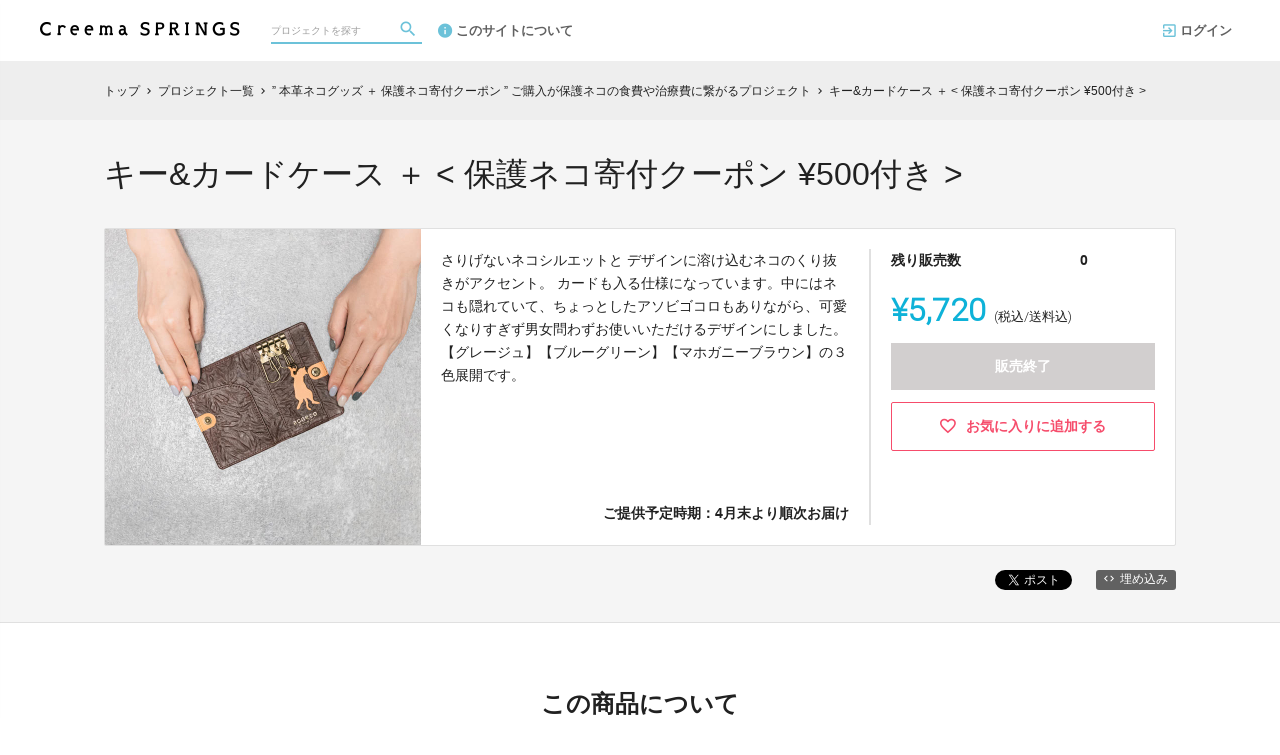

--- FILE ---
content_type: text/html; charset=utf-8
request_url: https://archive.creema-springs.jp/projects/waji-labo/rewards/13181
body_size: 14318
content:
<!DOCTYPE html>
<html lang="ja">
<head prefix="og:http://ogp.me/ns# fb:http://ogp.me/ns/fb# website:http://ogp.me/ns/website#">

  <meta http-equiv="X-UA-Compatible" content="IE=edge,chrome=1">
  <meta name="viewport" content="width=device-width,initial-scale=1">

  <script>
  window.dataLayer = window.dataLayer || [];
  dataLayer.push({
    'user_type' : '非会員'
  });
</script>
<!-- Google Tag Manager -->
<script>(function(w,d,s,l,i){w[l]=w[l]||[];w[l].push({'gtm.start':
new Date().getTime(),event:'gtm.js'});var f=d.getElementsByTagName(s)[0],
j=d.createElement(s),dl=l!='dataLayer'?'&l='+l:'';j.async=true;j.src=
'https://www.googletagmanager.com/gtm.js?id='+i+dl;f.parentNode.insertBefore(j,f);
})(window,document,'script','dataLayer','GTM-KHZZBWR');</script>

<!-- End Google Tag Manager -->

  <!-- Global site tag (gtag.js) - Google Analytics -->
<script async src="https://www.googletagmanager.com/gtag/js?id=UA-71298494-3"></script>
<script>
  window.dataLayer = window.dataLayer || [];
  function gtag(){dataLayer.push(arguments);}
  gtag('js', new Date());

  gtag('config', 'UA-71298494-3',
    {
      'custom_map': {'dimension1': 'member_type'},
      'member_type': '非会員'
    }
  );

</script>
<!-- End Global site tag (gtag.js) - Google Analytics -->

  

  <title>キー&amp;カードケース  ＋ &lt; 保護ネコ寄付クーポン ¥500付き &gt; - (” 本革ネコグッズ ＋ 保護ネコ寄付クーポン ” ご購入が保護ネコの食費や治療費に繋がるプロジェクト) | クラウドファンディング - Creema SPRINGS</title>
<meta charset="utf-8">
<meta name="keywords" content="クラウドファンディング,キー&amp;amp;カードケース  ＋ &amp;lt; 保護ネコ寄付クーポン ¥500付き &amp;gt;,” 本革ネコグッズ ＋ 保護ネコ寄付クーポン ” ご購入が保護ネコの食費や治療費に繋がるプロジェクト,Creema SPRINGS,資金調達,クラウドファウンディング,クラウドファインディング">
<meta name="description" content="クラウドファンディング商品：キー&amp;カードケース  ＋ &lt; 保護ネコ寄付クーポン ¥500付き &gt; - ” 本革ネコグッズ ＋ 保護ネコ寄付クーポン ” ご購入が保護ネコの食費や治療費に繋がるプロジェクト。- ものづくりで保護ネコ支援 -
「価格は控えめ、寄付は大きく」ネコを愛してやまない職人＆デザイナーがものづくりを通じて全力でネコを救います。">
<link rel="shortcut icon" href="https://subcdn.en-jine.com/site_images/images/000/000/159/f48442620cefa1167ebfc7fb0e746902e439d450.png?o" >
<meta name="apple-mobile-web-app-title" content="Creema SPRINGS" />
  <link rel="canonical" href="//archive.creema-springs.jp/projects/waji-labo/rewards/13181">
<meta name="robots" content="index,follow">
<meta property="og:title" content="キー&amp;カードケース  ＋ &lt; 保護ネコ寄付クーポン ¥500付き &gt; | クラウドファンディング- Creema SPRINGS" />
<meta property="og:description" content="- ものづくりで保護ネコ支援 -
「価格は控えめ、寄付は大きく」ネコを愛してやまない職人＆デザイナーがものづくりを通じて全力でネコを救います。" />
<meta property="og:type" content="website" />
<meta property="og:url" content="https://archive.creema-springs.jp/projects/waji-labo/rewards/13181"/>
<meta property="og:image" content="https://subcdn.en-jine.com/rewards/images/13181/22d4d901ef8214db9dd029c31ea6d956.jpg?r=640x640&amp;c=640x358" />
<meta property="og:site_name" content="Creema SPRINGS" />
<meta property="og:locale" content="ja_JP" />
<meta property="fb:admins" content="">
<meta property="fb:app_id" content="1573653512920537">
<meta name="twitter:card" content="summary_large_image">
<meta name="twitter:site" content="@ENjiNE_Official">
<meta name="twitter:title" content="キー&amp;カードケース  ＋ &lt; 保護ネコ寄付クーポン ¥500付き &gt; | クラウドファンディング- Creema SPRINGS">
<meta name="twitter:description" content="- ものづくりで保護ネコ支援 -
「価格は控えめ、寄付は大きく」ネコを愛してやまない職人＆デザイナーがものづくりを通じて全力でネコを救います。">
<meta name="twitter:image:src" content="https://subcdn.en-jine.com/rewards/images/13181/22d4d901ef8214db9dd029c31ea6d956.jpg?r=640x640&amp;c=640x358">

<meta property="note:type" content="crowdfunding">
<meta property="note:title" content="キー&amp;カードケース  ＋ &lt; 保護ネコ寄付クーポン ¥500付き &gt; | クラウドファンディング- Creema SPRINGS">
<meta property="note:image" content="https://subcdn.en-jine.com/rewards/images/13181/22d4d901ef8214db9dd029c31ea6d956.jpg?r=640x640&amp;c=640x358">
<meta property="note:owner" content="">
<meta property="note:target_amount" content="">
<meta property="note:current_amount" content="">
<meta property="note:supporters" content="">
<meta property="note:start_at" content="">
<meta property="note:end_at" content="">
<meta property="note:button_label" content="支援する">


  <link rel="stylesheet" href="https://cdnjs.cloudflare.com/ajax/libs/material-design-iconic-font/2.2.0/css/material-design-iconic-font.min.css">
  <link href="https://fonts.googleapis.com/icon?family=Material+Icons" rel="stylesheet">

  <style>

  :root {
    --service-color: #0eb2d8;
    --service-color-dark-30: #053c48;
    --service-color-dark-20: #086378;
    --service-color-dark-10: #0b8ba8;
    --service-sub-color: #6cc2d9;
    --service-sub-color-dark-30: #237389;
    --service-sub-color-dark-20: #2e95b1;
    --service-sub-color-dark-10: #43b1cf;
    --service-text-color: #ffffff;
    --service-sub-text-color: #ffffff;
  }
</style>

  <link rel="stylesheet" href="/assets/customer_pc-65a1e5b00ca976edb7c1661a6e90e30765fc38c9b1fb0003229e28c330f25fdb.css" media="all" />


  <script src="/assets/customer-55cd9954a3e045651b63409dad633ec487c14d9061279eb7b543cc9079198d17.js" defer="defer"></script>
  <script src="/assets/javascripts/vendor-36d3195d9390fb43f305.bundle.js" defer="defer"></script>
  <script src="/assets/javascripts/customer-36d3195d9390fb43f305.js" defer="defer"></script>
  <meta name="csrf-param" content="authenticity_token" />
<meta name="csrf-token" content="q9_FayCx6rzXCUr-54PK1nW0xhIo24cw1Y6SzoO56OrHNAQRCe0E2Ed0SOAaN4qJFrmgHIShdmsy1P688RKGKg" />

  <style>.async-hide { opacity: 0 !important} </style><!-- google optimize用 -->

  <script type="text/javascript">
  window.twttr = (function(d, s, id) {
    var js, fjs = d.getElementsByTagName(s)[0],
      t = window.twttr || {};
    if (d.getElementById(id)) return t;
    js = d.createElement(s);
    js.id = id;
    js.src = "https://platform.twitter.com/widgets.js";
    fjs.parentNode.insertBefore(js, fjs);

    t._e = [];
    t.ready = function(f) {
      t._e.push(f);
    };

    return t;
  }(document, "script", "twitter-wjs"));
</script>

  <script type="text/javascript">
  (function(d, s, id) {
    var js, fjs = d.getElementsByTagName(s)[0];
    if (d.getElementById(id)) return;
    js = d.createElement(s); js.id = id;
    js.src = "//connect.facebook.net/ja_JP/sdk.js#xfbml=1&version=v17.0&appId=1573653512920537";
    fjs.parentNode.insertBefore(js, fjs);
  }(document, 'script', 'facebook-jssdk'));
  window.fbAsyncInit = function() {
    FB.init({
      appId      : '1573653512920537',
      xfbml      : true,
      version    : 'v17.0'
    });
  };
</script>



</head>
<body itemschope="itemscope" itemtype="http://schema.org/WebPage">
<!-- Google Tag Manager (noscript) -->
<noscript><iframe src="https://www.googletagmanager.com/ns.html?id=GTM-KHZZBWR"
height="0" width="0" style="display:none;visibility:hidden"></iframe></noscript>


<div id="fb-root"></div>

  <header class="navigation" role="banner" data-target="jsTargetHeader">
<div class="nav-wrapper">

    <div class="navigation-side-menu">
      <a href="javascript:void(0)" class="nav-menu js-menu-trigger sliding-panel-button">
        <span class="sliding-panel-button__icon">
          <i class="zmdi zmdi-menu zmdi-hc-lg"></i>
        </span>
        <span class="sliding-panel-button__label">
          メニュー
        </span>
      </a>
    </div>

    <h1 class="nav-site-logo">
      <a href="/" title="Creema SPRINGS" class="nav-site-logo__link">
        <img alt="Creema SPRINGS" class="hide-small-screen" src="https://subcdn.en-jine.com/site_images/images/000/000/156/b4a32c48f4a0fe1dab4295401ef296f48a09a111.png?o" />
        <img alt="Creema SPRINGS" class="show-small-screen" src="https://subcdn.en-jine.com/site_images/images/000/000/155/75537fbd026ac02f575a18d8e3a94b30913553a4.png?o" />
        <span class="hide">Creema SPRINGS</span>
      </a>
    </h1>

    <div class="nav-bar" role="navigation" data-test="search">
      <ul class="navigation-menu">
        <li class="nav-link hide-small-screen">
          <div class="nav-link__search" data-target="jsDrawer" data-target-to="jsDrawerSearch">
            <form class="search-form" autocomplete="off" action="/projects" accept-charset="UTF-8" method="get">
              <input type="text" name="word" id="word_head" class="search-form__text" placeholder="プロジェクトを探す" maxlength="50" />
              <button type="submit" class="search-form__btn" aria-label="検索">
                <span class="material-icons"></span>
</button></form>          </div>
        </li>
          <li class="nav-link hide-small-screen">
            <a href="/pages/about" title="このサイトについて">
              <i class="zmdi zmdi-info zmdi-hc-lg mdc-text-amber"></i>このサイトについて
            </a>
          </li>
      </ul>
    </div>

    <div class="navigation-tools">
      <ul class="navigation-menu">
          <li class="nav-link hide-small-screen">
            <a href="/login" onclick="gtag('event', '会員登録', {'event_category': '共通 - ヘッダー', 'event_label': 'ログイン'});">
              <i class="zmdi zmdi-sign-in zmdi-hc-lg"></i>ログイン
            </a>
          </li>
          <li class="nav-link show-small-screen">
            <div data-target="jsDrawer" data-target-to="jsDrawerSearch" class="nav-link__icon-text">
              <span class="material-icons search"></span>
              <span class="text">さがす</span>
            </div>
          </li>
      </ul>

    </div>
</div>

<div class="js-menu sliding-panel-content">
  <ul>
      <li>
        <a href="/login" onclick="gtag('event', '会員登録', {'event_category': '共通 - ヘッダー', 'event_label': 'ログイン'});">
          <div class="c-grid">
            <div class="l10">
              <i class="zmdi zmdi-sign-in zmdi-hc-lg"></i>ログイン
            </div>
          </div>
        </a>
      </li>
    <li>
  <a href="/projects">
    <i class="zmdi zmdi-search zmdi-hc-lg mdc-text-amber"></i>プロジェクトを探す
  </a>
  <div class="sliding-panel__search-area">
    <form class="search-form" action="/projects" accept-charset="UTF-8" method="get">
      <input type="text" name="word" id="word_slide" class="search-form__text" placeholder="キーワードで探す" maxlength="50" data-target="jsSearchForm" />
      <button type="submit" class="search-form__btn" aria-label="検索">
        <span class="material-icons"></span>
</button></form>  </div>
</li>

      <li>
        <a href="/pages/about">
          <i class="zmdi zmdi-info-outline zmdi-hc-lg mdc-text-amber"></i>Creema SPRINGSとは
        </a>
      </li>
    <li>
      <a href="/pages/help">
        <i class="zmdi zmdi-help-outline zmdi-hc-lg mdc-text-amber"></i>ヘルプセンター
      </a>
    </li>
  </ul>
</div>
<div class="js-menu-screen sliding-panel-fade-screen">
  <i class="zmdi zmdi-close zmdi-hc-2x"></i>
</div>

</header>

<div class="drawer" data-target="jsDrawerSearch">

  <div class="drawer__screen" data-target="jsDrawerScreen"></div>

  <div class="drawer__inner" data-target="jsDrawerInner">
    <div class="drawer-search" data-test="search">
      <div class="drawer-search__inner">
        <div class="drawer-search__form show-small-screen">
          <form class="search-form" action="/projects" accept-charset="UTF-8" method="get">
            <input type="text" name="word" id="word_drawer" class="search-form__text" autocomplete="off" placeholder="プロジェクトを探す" maxlength="50" data-target="jsSearchForm" />
            <button type="submit" class="search-form__btn" aria-label="検索">
              <span class="material-icons"></span>
</button></form>          <p class="drawer-search__close" data-target="jsDrawerClose" tabindex="0">キャンセル</p>
        </div>

          <div class="drawer-search__project-all">
            <a href="/projects">すべてのプロジェクトを見る</a>
          </div>
      </div>
    </div>
  </div>

</div>





<div class="c-breadcrumb">
    <ul class="c-breadcrumb__list" itemscope itemtype="https://schema.org/BreadcrumbList">
      <li class="c-breadcrumb__item" itemprop="itemListElement" itemscope itemtype="https://schema.org/ListItem">
        <a href="https://archive.creema-springs.jp" itemprop="item">
          <span itemprop="name">トップ</span>
        </a>
        <i class="material-icons">chevron_right</i>
        <meta itemprop="position" content="1" />
      </li>
      <li class="c-breadcrumb__item" itemprop="itemListElement" itemscope itemtype="https://schema.org/ListItem">
        <a href="https://archive.creema-springs.jp/projects" itemprop="item">
          <span itemprop="name">プロジェクト一覧</span>
        </a>
        <i class="material-icons">chevron_right</i>
        <meta itemprop="position" content="2" />
      </li>
      <li class="c-breadcrumb__item" itemprop="itemListElement" itemscope itemtype="https://schema.org/ListItem">
        <a itemprop="item" href="/projects/waji-labo">
          <span itemprop="name">” 本革ネコグッズ ＋ 保護ネコ寄付クーポン ” ご購入が保護ネコの食費や治療費に繋がるプロジェクト</span>
</a>        <i class="material-icons">chevron_right</i>
        <meta itemprop="position" content="3" />
      </li>
      <li class="c-breadcrumb__item" itemprop="itemListElement" itemscope itemtype="https://schema.org/ListItem">
        <span itemprop="name">キー&amp;カードケース  ＋ &lt; 保護ネコ寄付クーポン ¥500付き &gt;</span>
        <meta itemprop="position" content="4" />
      </li>
    </ul>
</div>

<div class="ly-container c-bg-gray pb80">
  <div itemscope itemtype="http://schema.org/Product" class="ly-contents">
    <div class="ly-contents-body reward-body">
      <div class="reward-body__inner">


        <h1 itemprop="name" class="reward-title">キー&amp;カードケース  ＋ &lt; 保護ネコ寄付クーポン ¥500付き &gt;</h1>
        <section class="reward-lead mb16">
          <div class="reward-lead__img">
            <img alt="キー&amp;カードケース  ＋ &lt; 保護ネコ寄付クーポン ¥500付き &gt;" src="https://subcdn.en-jine.com/rewards/images/13181/22d4d901ef8214db9dd029c31ea6d956.jpg?r=632x632" />
          </div>

            <div class="reward-lead__discription">
              さりげないネコシルエットと
デザインに溶け込むネコのくり抜きがアクセント。
カードも入る仕様になっています。中にはネコも隠れていて、ちょっとしたアソビゴコロもありながら、可愛くなりすぎず男女問わずお使いいただけるデザインにしました。
【グレージュ】【ブルーグリーン】【マホガニーブラウン】の３色展開です。
                <div class="reward-lead__delivary">
                  ご提供予定時期：4月末より順次お届け
                </div>
            </div>

            <div class="reward-lead__priceinfo">
              <form class="new_customer_cart_form" id="new_customer_cart_form" action="/cart" accept-charset="UTF-8" method="post"><input type="hidden" name="authenticity_token" value="69SLdsr36R5Lm1C3egIcsou56pOeSKVBT2241jzDMP8oMAOCoAPpISQhiMBlQgA7EDioc4SEpnhRfj3_UnKhjw" autocomplete="off" />
              <input autocomplete="off" type="hidden" value="13181" name="customer_cart_form[reward_id]" id="customer_cart_form_reward_id" />
                <section>
                    <div class="ly-block-2 mb16">
                      <div class="cart-summary__label ly-block-main reward-lead__label">
                        残り販売数
                      </div>
                      <div class="cart-summary__status ly-block-side reward-lead__status">
                        0
                      </div>
                    </div>

                  <div class="reward-lead__purchaseinfo">
                    <div class="cart-summary reward-lead__price">
                      <div itemprop="offers" itemscope itemtype="http://schema.org/Offer" class="cart-summary__price font-number">
                        <span class="reward-lead__number">
                          ¥5,720
                        </span>
                        <span class="hide" itemprop="price">5720</span>
                        <span class="hide" itemprop="priceCurrency">JPY</span>
                        <span class="cart-summary__label reward-lead__tax">(税込/送料込)</span>
                      </div>
                        <div class="button-raised cart is_disabled mb12">
                          販売終了
                        </div>
                    </div>
                  </div>
                </section>
</form>
                <div class="">
                    <a class="favorite-button" href="/login?return_to_url=%2Fprojects%2Fwaji-labo%2Frewards%2F13181">
                      <i class="zmdi zmdi-hc-lg zmdi-favorite-outline"></i>
                      <span>お気に入りに追加する</span>
</a>                </div>
            </div>
        </section>

        <div class="share-plugin mb24">
          <ul class="share-plugin__list text-right">
            <li>
              <a class="twitter-share-button" href="https://twitter.com/intent/tweet?text=%E3%82%AD%E3%83%BC%26%E3%82%AB%E3%83%BC%E3%83%89%E3%82%B1%E3%83%BC%E3%82%B9%20%20%EF%BC%8B%20%3C%20%E4%BF%9D%E8%AD%B7%E3%83%8D%E3%82%B3%E5%AF%84%E4%BB%98%E3%82%AF%E3%83%BC%E3%83%9D%E3%83%B3%20%C2%A5500%E4%BB%98%E3%81%8D%20%3E%20%7C%20%E3%82%AF%E3%83%A9%E3%82%A6%E3%83%89%E3%83%95%E3%82%A1%E3%83%B3%E3%83%87%E3%82%A3%E3%83%B3%E3%82%B0-Creema%20SPRINGS&url=https://archive.creema-springs.jp/projects/waji-labo/rewards/13181&hashtags=クラウドファンディング" >Tweet</a>
            </li>
            <li>
              <div class="fb-share-button" data-href="https://archive.creema-springs.jp/projects/waji-labo/rewards/13181" data-layout="button"></div>
            </li>
            <li>
              <a href="javascript:void(0)" class="modalBtn blog-parts-link" data-target="modalBlogParts" onclick="gtag('event', 'モーダルを開く', {'event_category': 'ブログ埋め込み', 'event_label': 'キー&amp;カードケース  ＋ &lt; 保護ネコ寄付クーポン ¥500付き &gt;'});">
                <i class="zmdi zmdi-code"></i>埋め込み
              </a>
            </li>
          </ul>
        </div>
      </div>

        <section class="article-detail reward-content">
          <div class="table-main-contents reward-content__inner">
              <h2 class="title-contents is_bold reward-title">この商品について</h2>
            <ul>
              <li class="ui-state-default ui-sortable-handle" data-target="jsElementTitle" style="opacity: 1;"> <h2 class="article-detail__title">キー&amp;カードケース ＋ &lt; 保護ネコ寄付クーポン ¥500付き &gt;</h2> </li><li class="ui-state-default" data-target="jsElementImage" style="opacity: 1; position: relative; left: 0px; top: 0px;"> <ul data-target="jsImageListElement" class="image-grid-1"> <li><img data-src="https://subcdn.en-jine.com/images/images/103483/389567b780a24cc5cf430d2135a25ed0.jpg?r=700x700" class=" lazyloaded" src="https://subcdn.en-jine.com/images/images/103483/389567b780a24cc5cf430d2135a25ed0.jpg?r=700x700"></li></ul> </li><li class="ui-state-default ui-sortable-handle" data-target="jsElementTitle" style="opacity: 1;"> <h2 class="article-detail__title-sub">アソビゴコロ満載のキー&amp;カードケース</h2> </li><li class="ui-state-default ui-sortable-handle" data-target="jsElementText" style="opacity: 1;"> <div class="article-detail__text" data-target="jsTextDescription">やわらかく手になじむ革を使用し、１つ１つ職人が丁寧に仕立てています。<br>ポケットのカタチでさりげなくネコ要素をプラス。<br>可愛くなりすぎない大人なネコアイテムです。<br><br>通常価格　　　¥7,150<br>↓<br>特別限定価格　¥5,720<br><br>シンプルなようで細部までこだわった、牛革のキー＆カードケースです。<br><br>鍵は４箇所つけることができます。<br>ホックがついているので、鞄の中でも広がりません。<br><br>外側と内側にポケットが１つずつ<br>交通系のカードを入れたりとキーケース＋αの使い勝手の良い仕様になっています。<br><br>１つ１つ職人が心を込めてお作りする日本製のキーケースです。<br><br></div> </li>
          <li class="ui-state-default ui-sortable-handle" data-target="jsElementImage" style="opacity: 1; position: relative; left: 0px; top: 0px;"> <ul data-target="jsImageListElement" class="image-grid-2"> <li><img data-src="https://subcdn.en-jine.com/images/images/94399/dfcae721a31d43feaf21159ff3b623e0.jpg?r=700x700" class=" lazyloaded" src="https://subcdn.en-jine.com/images/images/94399/dfcae721a31d43feaf21159ff3b623e0.jpg?r=700x700"></li><li><img data-src="https://subcdn.en-jine.com/images/images/94398/553d6252dee926d8da5721e405b8bc66.jpg?r=700x700" class=" ls-is-cached lazyloaded" src="https://subcdn.en-jine.com/images/images/94398/553d6252dee926d8da5721e405b8bc66.jpg?r=700x700"></li></ul> </li><li class="ui-state-default ui-sortable-handle" data-target="jsElementTitle" style="opacity: 1;"> <h2 class="article-detail__title-sub">アンティークな雰囲気の３色展開</h2> </li><li class="ui-state-default" data-target="jsElementImage" style="opacity: 1; position: relative; left: 0px; top: 0px;"> <ul data-target="jsImageListElement" class="image-grid-3"> <li><img data-src="https://subcdn.en-jine.com/images/images/103484/b7cfa3eccf76f7cfc2ffc90b51291f23.jpg?r=700x700" class=" lazyloaded" src="https://subcdn.en-jine.com/images/images/103484/b7cfa3eccf76f7cfc2ffc90b51291f23.jpg?r=700x700"></li><li><img data-src="https://subcdn.en-jine.com/images/images/103485/2dfa90e5522f614c4ee071346ec1c80d.jpg?r=700x700" class=" ls-is-cached lazyloaded" src="https://subcdn.en-jine.com/images/images/103485/2dfa90e5522f614c4ee071346ec1c80d.jpg?r=700x700"></li><li><img data-src="https://subcdn.en-jine.com/images/images/103483/389567b780a24cc5cf430d2135a25ed0.jpg?r=700x700" class=" ls-is-cached lazyloaded" src="https://subcdn.en-jine.com/images/images/103483/389567b780a24cc5cf430d2135a25ed0.jpg?r=700x700"></li></ul> </li><li class="ui-state-default ui-sortable-handle" data-target="jsElementText" style="opacity: 1;"> <div class="article-detail__text" data-target="jsTextDescription"> ◻︎グレージュ<br> ◻︎ブルーグリーン<br> ◻︎マホガニーブラウン<br><br>かわいくなりすぎない、あくまでも" 厳かにネコ "をイメージした<br>オリジナルの３色の展開です。</div> </li>
          <li class="ui-state-default ui-sortable-handle" data-target="jsElementTitle" style="opacity: 1;"> <h2 class="article-detail__title">" 厳かに ネコ "なデザイン</h2> </li><li class="ui-state-default" data-target="jsElementImage" style="opacity: 1; position: relative; left: 0px; top: 0px;"> <ul data-target="jsImageListElement" class="image-grid-3"> <li><img data-src="https://subcdn.en-jine.com/images/images/103492/a8b7eac7a44f61ef6ce90f924b13aeb0.jpg?r=700x700" class=" ls-is-cached lazyloaded" src="https://subcdn.en-jine.com/images/images/103492/a8b7eac7a44f61ef6ce90f924b13aeb0.jpg?r=700x700"></li><li><img data-src="https://subcdn.en-jine.com/images/images/103496/e220c7b550f0141a5adda998f1ad6f2a.jpg?r=700x700" class=" ls-is-cached lazyloaded" src="https://subcdn.en-jine.com/images/images/103496/e220c7b550f0141a5adda998f1ad6f2a.jpg?r=700x700"></li><li><img data-src="https://subcdn.en-jine.com/images/images/103495/c42b3c1b5626c4d99487ee997288af0a.jpg?r=700x700" class=" ls-is-cached lazyloaded" src="https://subcdn.en-jine.com/images/images/103495/c42b3c1b5626c4d99487ee997288af0a.jpg?r=700x700"></li></ul> </li><li class="ui-state-default ui-sortable-handle" data-target="jsElementText" style="opacity: 1;"> <div class="article-detail__text" data-target="jsTextDescription">テーマは " 厳かにネコ "<br><br>熟練の職人とデザイナーが最高の素材で用いて、<br>試作を繰り返し仕立て上げたａｏｎｅｃｏシリーズ<br><br>可愛くなりすぎず、大人が持ってもしっくりくるよう<br>色、デザイン、パターン、金具など全てにおいてこだわりました。<br><br>前ポケットはネコ型にくりぬき、中にはヌメ革を使用したネコのキーホルダー付き。<br>アソビゴコロをいれながらも、細部まで厳選した素材を使い、シックで大人なデザインに仕立てあげました。<br><br>お誕生日、母の日、父の日などのプレゼントにもおすすめです。<br><br>保護ネコを支援するチャリティーのプロジェクト ですが、ここでしか手に入らない上質なものを提供したいという思いから、各メーカーのご協力の元お求め安い価格での販売が実現しました。<br></div> </li>
          <li class="ui-state-default ui-sortable-handle" data-target="jsElementImage" style="opacity: 1; position: relative; left: 0px; top: 0px;"> <ul data-target="jsImageListElement" class="image-grid-2"> <li><img data-src="https://subcdn.en-jine.com/images/images/94374/bc117c54d9515bb4d63ad27eecb9f9a4.jpg" class=" lazyloaded" src="https://subcdn.en-jine.com/images/images/94374/bc117c54d9515bb4d63ad27eecb9f9a4.jpg"></li><li><img data-src="https://subcdn.en-jine.com/images/images/94373/a0c69fa271637ae248157143f554fdad.jpg" class=" lazyloaded" src="https://subcdn.en-jine.com/images/images/94373/a0c69fa271637ae248157143f554fdad.jpg"></li></ul> </li><li class="ui-state-default ui-sortable-handle" data-target="jsElementTitle" style="opacity: 1;"> <h2 class="article-detail__title">素材へのこだわり</h2> </li><li class="ui-state-default ui-sortable-handle" data-target="jsElementTitle" style="opacity: 1;"> <h2 class="article-detail__title-sub">牛革について</h2> </li><li class="ui-state-default ui-sortable-handle" data-target="jsElementImage" style="opacity: 1; position: relative; left: 0px; top: 0px;"> <ul data-target="jsImageListElement" class="image-grid-1"> <li><img data-src="https://subcdn.en-jine.com/images/images/94288/5991885ac0112146eca7a3455cde7492.jpg?r=700x311" class=" lazyloaded" src="https://subcdn.en-jine.com/images/images/94288/5991885ac0112146eca7a3455cde7492.jpg?r=700x311"></li></ul> </li><li class="ui-state-default ui-sortable-handle" data-target="jsElementText" style="opacity: 1;"> <div class="article-detail__text" data-target="jsTextDescription">牛革（日本製　姫路）<br>クロムなめし<br>染色仕上げ<br>しぼり型押し加工<br><br>革のベースとなる原皮は100%食肉の副産物のみ使用<br>環境に配慮したレザーとなります。<br><br>ｗａｊｉとハイブランドご用達の革メーカーが<br>共同開発に生み出したａｏｎｅｃｏ 専用のオリジナルレザー<br><br>カラーの選定、厚み調整、触感を引き立たせる加工など、<br><br>お互いの知識と経験値、そしてネコ愛を全力に注ぎ、<br>何度も試作を繰り返すことにより完成しました。<br></div> </li>
          <li class="ui-state-default ui-sortable-handle" data-target="jsElementTitle" style="opacity: 1;"> <h2 class="article-detail__title-sub">染色と加工について</h2> </li><li class="ui-state-default ui-sortable-handle" data-target="jsElementText" style="opacity: 1;"> <div class="article-detail__text" data-target="jsTextDescription">◼︎染色<br><br>深みのある色になるよう、顔料ではなく染料をメインに色付け<br>ムラのある風格ある表情に仕立てました。<br><br>◼︎型押し<br><br>数百種類あるパターンから選びぬいた、ネコの毛並みを意識した型押しを使用<br>同じデザインが２つとない歪に施されたラインが<br>特別でスタイリッシュな雰囲気を醸し出します。<br></div> </li>
          <li class="ui-state-default ui-sortable-handle" data-target="jsElementTitle" style="opacity: 1;"> <h2 class="article-detail__title">詳細について</h2> </li><li class="ui-state-default ui-sortable-handle" data-target="jsElementText" style="opacity: 1;"> <div class="article-detail__text" data-target="jsTextDescription">◼︎サイズ<br>縦11×横7×厚み2 cm<br><br>◼︎素材<br>本体：牛革<br>内装：綿麻混紡生地<br><br>◼︎機能<br>内装：ポケット×1<br>外装：ポケット×1</div> </li>
            <li class="ui-state-default" data-target="jsElementImage" style="opacity: 1; position: relative; left: 0px; top: 0px;"> <ul data-target="jsImageListElement" class="image-grid-3"> <li><img data-src="https://subcdn.en-jine.com/images/images/103489/9280a91b65e7d90d053b2a9d82043cb9.jpg?r=700x700" class=" ls-is-cached lazyloaded" src="https://subcdn.en-jine.com/images/images/103489/9280a91b65e7d90d053b2a9d82043cb9.jpg?r=700x700"></li><li><img data-src="https://subcdn.en-jine.com/images/images/103491/60a67cb1974087072238415d75a0fc7b.jpg?r=700x700" class=" ls-is-cached lazyloaded" src="https://subcdn.en-jine.com/images/images/103491/60a67cb1974087072238415d75a0fc7b.jpg?r=700x700"></li><li><img data-src="https://subcdn.en-jine.com/images/images/103490/7da6fcaf8ad2ef8560b86f2f7c0ada3b.jpg?r=700x700" class=" ls-is-cached lazyloaded" src="https://subcdn.en-jine.com/images/images/103490/7da6fcaf8ad2ef8560b86f2f7c0ada3b.jpg?r=700x700"></li></ul> </li>      <li class="ui-state-default ui-sortable-handle" data-target="jsElementText" style="opacity: 1;"> <div class="article-detail__text" data-target="jsTextDescription">※サンプルのためデザインが多少変更になる場合がございます。</div> </li>
            </ul>
          </div>
        </section>

      <div class="reward-body__inner">
          <h2 class="title-contents is_bold">このプロジェクトの他の商品</h2>
          <section class="reward-short mb16">
            <ul class="reward-short__list">
                <li>
  <div class="reward-short__item is_hover-tile">
    <div class="reward-short__image">
      <img width="100%" alt="がま口　ロングウォレット【マホガニーブラウン】　＋　〈保護ネコ寄付クーポン　¥1,200付き〉	" src="https://subcdn.en-jine.com/rewards/images/14632/f672a01081b60de82bfc4753bac87d3d.jpg?r=244x244" />
    </div>
    <div class="reward-short__content">
      <div class="reward-short__title">
        がま口　ロングウォレット【マホガニーブラウン】　＋　〈保護ネコ寄付クーポン　¥1,200付き〉	
      </div>

      <div class="reward-short__price font-number">
        ¥12,320
      </div>
      <div class="c-font__size-s c-font__color-alpha-x c-text-right">
        (税込/送料込)
      </div>
    </div>
  </div>

  <div class="reward-short__item is_hover-tile is_hidden">
    <a class="reward-short__more" href="/projects/waji-labo/rewards/14632">
      <h2 class="reward-short__title mb8">
        がま口　ロングウォレット【マホガニーブラウン】　＋　〈保護ネコ寄付クーポン　¥1,200付き〉	
      </h2>
      <h3 class="reward-short__title-sub mb16">
        w a j i 
      </h3>
      <p class="reward-short__description">
        【 ご好評につき再々追加いたしました 】 さりげないネコシルエットと デザインに溶け込むネコのくり抜きがアクセント。 使い勝手のいいサイズ感、かさばらないようスリムなデザインに。小銭入れ...
      </p>
      <div class="reward-short__botton">
        商品の詳細を見る >
      </div>
</a>  </div>
</li>

                <li>
  <div class="reward-short__item is_hover-tile">
    <div class="reward-short__image">
      <img width="100%" alt="がま口　ロングウォレット 【ブルーグリーン】　＋　〈保護ネコ寄付クーポン　¥1,200付き〉" src="https://subcdn.en-jine.com/rewards/images/14488/b14000f79fd786a01f38ea93463d6bea.jpg?r=244x244" />
    </div>
    <div class="reward-short__content">
      <div class="reward-short__title">
        がま口　ロングウォレット 【ブルーグリーン】　＋　〈保護ネコ寄付クーポン　¥1,200付き〉
      </div>

      <div class="reward-short__price font-number">
        ¥12,320
      </div>
      <div class="c-font__size-s c-font__color-alpha-x c-text-right">
        (税込/送料込)
      </div>
    </div>
  </div>

  <div class="reward-short__item is_hover-tile is_hidden">
    <a class="reward-short__more" href="/projects/waji-labo/rewards/14488">
      <h2 class="reward-short__title mb8">
        がま口　ロングウォレット 【ブルーグリーン】　＋　〈保護ネコ寄付クーポン　¥1,200付き〉
      </h2>
      <h3 class="reward-short__title-sub mb16">
        w a j i 
      </h3>
      <p class="reward-short__description">
        【 ご好評につき再々追加いたしました 】 さりげないネコシルエットと デザインに溶け込むネコのくり抜きがアクセント。 使い勝手のいいサイズ感、かさばらないようスリムなデザインに。小銭入れ...
      </p>
      <div class="reward-short__botton">
        商品の詳細を見る >
      </div>
</a>  </div>
</li>

                <li>
  <div class="reward-short__item is_hover-tile">
    <div class="reward-short__image">
      <img width="100%" alt="スマホポシェット 【マホガニーブラウン】 ＋ &lt; 保護ネコ寄付クーポン ¥1,200付き &gt;" src="https://subcdn.en-jine.com/rewards/images/14981/3faa778dc88f1eaa114e46f571ca818c.jpg?r=244x244" />
    </div>
    <div class="reward-short__content">
      <div class="reward-short__title">
        スマホポシェット 【マホガニーブラウン】 ＋ &lt; 保護ネコ寄付クーポン ¥1,200付き &gt;
      </div>

      <div class="reward-short__price font-number">
        ¥13,640
      </div>
      <div class="c-font__size-s c-font__color-alpha-x c-text-right">
        (税込/送料込)
      </div>
    </div>
  </div>

  <div class="reward-short__item is_hover-tile is_hidden">
    <a class="reward-short__more" href="/projects/waji-labo/rewards/14981">
      <h2 class="reward-short__title mb8">
        スマホポシェット 【マホガニーブラウン】 ＋ &lt; 保護ネコ寄付クーポン ¥1,200付き &gt;
      </h2>
      <h3 class="reward-short__title-sub mb16">
        w a j i 
      </h3>
      <p class="reward-short__description">
        【ご好評につき追加しました】 さりげないネコシルエットと デザインに溶け込むネコのくり抜きがアクセント。 スマホやミニウォレット、小物など、 ちょっとしたお出かけにぴったりのサイズです。...
      </p>
      <div class="reward-short__botton">
        商品の詳細を見る >
      </div>
</a>  </div>
</li>

                <li>
  <div class="reward-short__item is_hover-tile">
    <div class="reward-short__image">
      <img width="100%" alt="スマホポシェット 【ブルーグレー】 ＋ &lt; 保護ネコ寄付クーポン ¥1,200付き &gt;" src="https://subcdn.en-jine.com/rewards/images/14979/367d1c510e999d80381fcc949800b93d.jpg?r=244x244" />
    </div>
    <div class="reward-short__content">
      <div class="reward-short__title">
        スマホポシェット 【ブルーグレー】 ＋ &lt; 保護ネコ寄付クーポン ¥1,200付き &gt;
      </div>

      <div class="reward-short__price font-number">
        ¥13,640
      </div>
      <div class="c-font__size-s c-font__color-alpha-x c-text-right">
        (税込/送料込)
      </div>
    </div>
  </div>

  <div class="reward-short__item is_hover-tile is_hidden">
    <a class="reward-short__more" href="/projects/waji-labo/rewards/14979">
      <h2 class="reward-short__title mb8">
        スマホポシェット 【ブルーグレー】 ＋ &lt; 保護ネコ寄付クーポン ¥1,200付き &gt;
      </h2>
      <h3 class="reward-short__title-sub mb16">
        w a j i 
      </h3>
      <p class="reward-short__description">
        【ご好評につき追加しました】 さりげないネコシルエットと デザインに溶け込むネコのくり抜きがアクセント。 スマホやミニウォレット、小物など、 ちょっとしたお出かけにぴったりのサイズです。...
      </p>
      <div class="reward-short__botton">
        商品の詳細を見る >
      </div>
</a>  </div>
</li>

                <li>
  <div class="reward-short__item is_hover-tile">
    <div class="reward-short__image">
      <img width="100%" alt="スマホポシェット 【グレージュ】 ＋ &lt; 保護ネコ寄付クーポン ¥1,200付き &gt;" src="https://subcdn.en-jine.com/rewards/images/14978/58164a26b716b9f4a6a3d3e419f80cd5.jpg?r=244x244" />
    </div>
    <div class="reward-short__content">
      <div class="reward-short__title">
        スマホポシェット 【グレージュ】 ＋ &lt; 保護ネコ寄付クーポン ¥1,200付き &gt;
      </div>

      <div class="reward-short__price font-number">
        ¥13,640
      </div>
      <div class="c-font__size-s c-font__color-alpha-x c-text-right">
        (税込/送料込)
      </div>
    </div>
  </div>

  <div class="reward-short__item is_hover-tile is_hidden">
    <a class="reward-short__more" href="/projects/waji-labo/rewards/14978">
      <h2 class="reward-short__title mb8">
        スマホポシェット 【グレージュ】 ＋ &lt; 保護ネコ寄付クーポン ¥1,200付き &gt;
      </h2>
      <h3 class="reward-short__title-sub mb16">
        w a j i 
      </h3>
      <p class="reward-short__description">
        【ご好評につき追加しました】 さりげないネコシルエットと デザインに溶け込むネコのくり抜きがアクセント。 スマホやミニウォレット、小物など、 ちょっとしたお出かけにぴったりのサイズです。...
      </p>
      <div class="reward-short__botton">
        商品の詳細を見る >
      </div>
</a>  </div>
</li>

                <li>
  <div class="reward-short__item is_hover-tile">
    <div class="reward-short__image">
      <img width="100%" alt="がま口 ミニウォレット【マホガニーブラウン】 ＋ &lt; 保護ネコ寄付クーポン ¥700付き &gt;" src="https://subcdn.en-jine.com/rewards/images/14654/f887a603df0c9adc7765142d50bb74f5.jpg?r=244x244" />
    </div>
    <div class="reward-short__content">
      <div class="reward-short__title">
        がま口 ミニウォレット【マホガニーブラウン】 ＋ &lt; 保護ネコ寄付クーポン ¥700付き &gt;
      </div>

      <div class="reward-short__price font-number">
        ¥7,480
      </div>
      <div class="c-font__size-s c-font__color-alpha-x c-text-right">
        (税込/送料込)
      </div>
    </div>
  </div>

  <div class="reward-short__item is_hover-tile is_hidden">
    <a class="reward-short__more" href="/projects/waji-labo/rewards/14654">
      <h2 class="reward-short__title mb8">
        がま口 ミニウォレット【マホガニーブラウン】 ＋ &lt; 保護ネコ寄付クーポン ¥700付き &gt;
      </h2>
      <h3 class="reward-short__title-sub mb16">
        w a j i 
      </h3>
      <p class="reward-short__description">
        【マホガニーブラウン専用ページ】おかげさまで完売したため、追加生産することになりました！ さりげないネコシルエットと デザインに溶け込むネコのくり抜きがアクセント。 小銭入れ、小物入れな...
      </p>
      <div class="reward-short__botton">
        商品の詳細を見る >
      </div>
</a>  </div>
</li>

                <li>
  <div class="reward-short__item is_hover-tile">
    <div class="reward-short__image">
      <img width="100%" alt=" リール 付きパスケース【グレージュ】 ＋ &lt; 保護ネコ寄付クーポン ¥400付き &gt;" src="https://subcdn.en-jine.com/rewards/images/14944/4d3b81c3660c4d48dea486612ac17459.jpg?r=244x326&amp;c=244x244" />
    </div>
    <div class="reward-short__content">
      <div class="reward-short__title">
         リール 付きパスケース【グレージュ】 ＋ &lt; 保護ネコ寄付クーポン ¥400付き &gt;
      </div>

      <div class="reward-short__price font-number">
        ¥4,950
      </div>
      <div class="c-font__size-s c-font__color-alpha-x c-text-right">
        (税込/送料込)
      </div>
    </div>
  </div>

  <div class="reward-short__item is_hover-tile is_hidden">
    <a class="reward-short__more" href="/projects/waji-labo/rewards/14944">
      <h2 class="reward-short__title mb8">
         リール 付きパスケース【グレージュ】 ＋ &lt; 保護ネコ寄付クーポン ¥400付き &gt;
      </h2>
      <h3 class="reward-short__title-sub mb16">
        w a j i 
      </h3>
      <p class="reward-short__description">
        カードが表裏に入る仕様になっています。リール付きで便利なパスケース。 本革を用いた、ちょっとしたアソビゴコロもありながら、可愛くなりすぎず男女問わずお使いいただけるデザインにしました。 ...
      </p>
      <div class="reward-short__botton">
        商品の詳細を見る >
      </div>
</a>  </div>
</li>

                <li>
  <div class="reward-short__item is_hover-tile">
    <div class="reward-short__image">
      <img width="100%" alt="リール 付きパスケース【ブルーグリーン】 ＋ &lt; 保護ネコ寄付クーポン ¥400付き &gt;" src="https://subcdn.en-jine.com/rewards/images/14951/7968d890acab611ab298d4c595d9c0bc.jpg?r=244x326&amp;c=244x244" />
    </div>
    <div class="reward-short__content">
      <div class="reward-short__title">
        リール 付きパスケース【ブルーグリーン】 ＋ &lt; 保護ネコ寄付クーポン ¥400付き &gt;
      </div>

      <div class="reward-short__price font-number">
        ¥4,950
      </div>
      <div class="c-font__size-s c-font__color-alpha-x c-text-right">
        (税込/送料込)
      </div>
    </div>
  </div>

  <div class="reward-short__item is_hover-tile is_hidden">
    <a class="reward-short__more" href="/projects/waji-labo/rewards/14951">
      <h2 class="reward-short__title mb8">
        リール 付きパスケース【ブルーグリーン】 ＋ &lt; 保護ネコ寄付クーポン ¥400付き &gt;
      </h2>
      <h3 class="reward-short__title-sub mb16">
        w a j i 
      </h3>
      <p class="reward-short__description">
        カードが表裏に入る仕様になっています。リール付きで便利なパスケース。 本革を用いた、ちょっとしたアソビゴコロもありながら、可愛くなりすぎず男女問わずお使いいただけるデザインにしました。 ...
      </p>
      <div class="reward-short__botton">
        商品の詳細を見る >
      </div>
</a>  </div>
</li>

                <li>
  <div class="reward-short__item is_hover-tile">
    <div class="reward-short__image">
      <img width="100%" alt="リール 付きパスケース【マホガニーブラウン】 ＋ &lt; 保護ネコ寄付クーポン ¥400付き &gt;" src="https://subcdn.en-jine.com/rewards/images/14952/852386d450ab0d2ddb111595a7214d6e.jpg?r=244x326&amp;c=244x244" />
    </div>
    <div class="reward-short__content">
      <div class="reward-short__title">
        リール 付きパスケース【マホガニーブラウン】 ＋ &lt; 保護ネコ寄付クーポン ¥400付き &gt;
      </div>

      <div class="reward-short__price font-number">
        ¥4,950
      </div>
      <div class="c-font__size-s c-font__color-alpha-x c-text-right">
        (税込/送料込)
      </div>
    </div>
  </div>

  <div class="reward-short__item is_hover-tile is_hidden">
    <a class="reward-short__more" href="/projects/waji-labo/rewards/14952">
      <h2 class="reward-short__title mb8">
        リール 付きパスケース【マホガニーブラウン】 ＋ &lt; 保護ネコ寄付クーポン ¥400付き &gt;
      </h2>
      <h3 class="reward-short__title-sub mb16">
        w a j i 
      </h3>
      <p class="reward-short__description">
        カードが表裏に入る仕様になっています。リール付きで便利なパスケース。 本革を用いた、ちょっとしたアソビゴコロもありながら、可愛くなりすぎず男女問わずお使いいただけるデザインにしました。 ...
      </p>
      <div class="reward-short__botton">
        商品の詳細を見る >
      </div>
</a>  </div>
</li>

                <li>
  <div class="reward-short__item is_hover-tile">
    <div class="reward-short__image">
      <img width="100%" alt="【ラッピング】" src="https://subcdn.en-jine.com/rewards/images/13257/31e60ab77f854bf99d514bc419caf9e1.jpg?r=244x244" />
    </div>
    <div class="reward-short__content">
      <div class="reward-short__title">
        【ラッピング】
      </div>

      <div class="reward-short__price font-number">
        ¥300
      </div>
      <div class="c-font__size-s c-font__color-alpha-x c-text-right">
        (税込/送料込)
      </div>
    </div>
  </div>

  <div class="reward-short__item is_hover-tile is_hidden">
    <a class="reward-short__more" href="/projects/waji-labo/rewards/13257">
      <h2 class="reward-short__title mb8">
        【ラッピング】
      </h2>
      <h3 class="reward-short__title-sub mb16">
        w a j i 
      </h3>
      <p class="reward-short__description">
        プレゼントラッピングをご希望の方はこちらもお選びください。【special thanks】【conglatulations】【happy birthday】をご用意しています。
※ラッ...
      </p>
      <div class="reward-short__botton">
        商品の詳細を見る >
      </div>
</a>  </div>
</li>

                <li>
  <div class="reward-short__item is_hover-tile">
    <div class="reward-short__image">
      <img width="100%" alt="スマホポシェット ＋ &lt; 保護ネコ寄付クーポン ¥1,200付き &gt;" src="https://subcdn.en-jine.com/rewards/images/13652/39817349c3cb6d325dd9376b5990181c.jpg?r=244x244" />
    </div>
    <div class="reward-short__content">
      <div class="reward-short__title">
        スマホポシェット ＋ &lt; 保護ネコ寄付クーポン ¥1,200付き &gt;
      </div>

      <div class="reward-short__price font-number">
        ¥13,640
      </div>
      <div class="c-font__size-s c-font__color-alpha-x c-text-right">
        (税込/送料込)
      </div>
    </div>
  </div>

  <div class="reward-short__item is_hover-tile is_hidden">
    <a class="reward-short__more" href="/projects/waji-labo/rewards/13652">
      <h2 class="reward-short__title mb8">
        スマホポシェット ＋ &lt; 保護ネコ寄付クーポン ¥1,200付き &gt;
      </h2>
      <h3 class="reward-short__title-sub mb16">
        w a j i 
      </h3>
      <p class="reward-short__description">
        【ご好評につき追加しました】
さりげないネコシルエットと
デザインに溶け込むネコのくり抜きがアクセント。

スマホやミニウォレット、小物など、
ちょっとしたお出かけにぴったりの...
      </p>
      <div class="reward-short__botton">
        商品の詳細を見る >
      </div>
</a>  </div>
</li>

                <li>
  <div class="reward-short__item is_hover-tile">
    <div class="reward-short__image">
      <img width="100%" alt="がま口　ロングウォレット　＋　〈保護ネコ寄付クーポン　¥1,200付き〉" src="https://subcdn.en-jine.com/rewards/images/13581/0a075121be6bdf33b6549ba670e8dc0d.jpg?r=244x244" />
    </div>
    <div class="reward-short__content">
      <div class="reward-short__title">
        がま口　ロングウォレット　＋　〈保護ネコ寄付クーポン　¥1,200付き〉
      </div>

      <div class="reward-short__price font-number">
        ¥12,320
      </div>
      <div class="c-font__size-s c-font__color-alpha-x c-text-right">
        (税込/送料込)
      </div>
    </div>
  </div>

  <div class="reward-short__item is_hover-tile is_hidden">
    <a class="reward-short__more" href="/projects/waji-labo/rewards/13581">
      <h2 class="reward-short__title mb8">
        がま口　ロングウォレット　＋　〈保護ネコ寄付クーポン　¥1,200付き〉
      </h2>
      <h3 class="reward-short__title-sub mb16">
        w a j i 
      </h3>
      <p class="reward-short__description">
        【  ご好評につき追加いたしました  】
さりげないネコシルエットと デザインに溶け込むネコのくり抜きがアクセント。 使い勝手のいいサイズ感、かさばらないようスリムなデザインに。小銭入...
      </p>
      <div class="reward-short__botton">
        商品の詳細を見る >
      </div>
</a>  </div>
</li>

                <li>
  <div class="reward-short__item is_hover-tile">
    <div class="reward-short__image">
      <img width="100%" alt="スマホポシェット ＋ &lt; 保護ネコ寄付クーポン ¥1,200付き &gt;" src="https://subcdn.en-jine.com/rewards/images/12712/b11b2adf656c0fe0425cbb6fc1b099b3.jpg?r=244x244" />
    </div>
    <div class="reward-short__content">
      <div class="reward-short__title">
        スマホポシェット ＋ &lt; 保護ネコ寄付クーポン ¥1,200付き &gt;
      </div>

      <div class="reward-short__price font-number">
        ¥13,640
      </div>
      <div class="c-font__size-s c-font__color-alpha-x c-text-right">
        (税込/送料込)
      </div>
    </div>
  </div>

  <div class="reward-short__item is_hover-tile is_hidden">
    <a class="reward-short__more" href="/projects/waji-labo/rewards/12712">
      <h2 class="reward-short__title mb8">
        スマホポシェット ＋ &lt; 保護ネコ寄付クーポン ¥1,200付き &gt;
      </h2>
      <h3 class="reward-short__title-sub mb16">
        w a j i 
      </h3>
      <p class="reward-short__description">
        さりげないネコシルエットと
デザインに溶け込むネコのくり抜きがアクセント。

スマホやミニウォレット、小物など、
ちょっとしたお出かけにぴったりのサイズです。
がま口タイプで外...
      </p>
      <div class="reward-short__botton">
        商品の詳細を見る >
      </div>
</a>  </div>
</li>

                <li>
  <div class="reward-short__item is_hover-tile">
    <div class="reward-short__image">
      <img width="100%" alt="がま口 ミニウォレット ＋ &lt; 保護ネコ寄付クーポン ¥700付き &gt;" src="https://subcdn.en-jine.com/rewards/images/12714/f5098a62ae1fb4650b3346d2e251b873.jpg?r=244x244" />
    </div>
    <div class="reward-short__content">
      <div class="reward-short__title">
        がま口 ミニウォレット ＋ &lt; 保護ネコ寄付クーポン ¥700付き &gt;
      </div>

      <div class="reward-short__price font-number">
        ¥7,480
      </div>
      <div class="c-font__size-s c-font__color-alpha-x c-text-right">
        (税込/送料込)
      </div>
    </div>
  </div>

  <div class="reward-short__item is_hover-tile is_hidden">
    <a class="reward-short__more" href="/projects/waji-labo/rewards/12714">
      <h2 class="reward-short__title mb8">
        がま口 ミニウォレット ＋ &lt; 保護ネコ寄付クーポン ¥700付き &gt;
      </h2>
      <h3 class="reward-short__title-sub mb16">
        w a j i 
      </h3>
      <p class="reward-short__description">
        さりげないネコシルエットと
デザインに溶け込むネコのくり抜きがアクセント。
小銭入れ、小物入れなどあらゆる使い方ができるよう、中にはポケットが２つ。１万円も２つ折りで入ります。使い手...
      </p>
      <div class="reward-short__botton">
        商品の詳細を見る >
      </div>
</a>  </div>
</li>

                <li>
  <div class="reward-short__item is_hover-tile">
    <div class="reward-short__image">
      <img width="100%" alt="がま口 ロングウォレット ＋ &lt; 保護ネコ寄付クーポン ¥1,200付き &gt;" src="https://subcdn.en-jine.com/rewards/images/13186/6e1697d3a7fdf7a14be15ee905d25324.jpg?r=244x244" />
    </div>
    <div class="reward-short__content">
      <div class="reward-short__title">
        がま口 ロングウォレット ＋ &lt; 保護ネコ寄付クーポン ¥1,200付き &gt;
      </div>

      <div class="reward-short__price font-number">
        ¥12,320
      </div>
      <div class="c-font__size-s c-font__color-alpha-x c-text-right">
        (税込/送料込)
      </div>
    </div>
  </div>

  <div class="reward-short__item is_hover-tile is_hidden">
    <a class="reward-short__more" href="/projects/waji-labo/rewards/13186">
      <h2 class="reward-short__title mb8">
        がま口 ロングウォレット ＋ &lt; 保護ネコ寄付クーポン ¥1,200付き &gt;
      </h2>
      <h3 class="reward-short__title-sub mb16">
        w a j i 
      </h3>
      <p class="reward-short__description">
        さりげないネコシルエットと
デザインに溶け込むネコのくり抜きがアクセント。

使い勝手のいいサイズ感、かさばらないようスリムなデザインに。小銭入れが独立するため、別々にもお使いいた...
      </p>
      <div class="reward-short__botton">
        商品の詳細を見る >
      </div>
</a>  </div>
</li>

                <li>
  <div class="reward-short__item is_hover-tile">
    <div class="reward-short__image">
      <img width="100%" alt="特別限定セット　がま口 ロングウォレット ＋ キー&amp;カードケース  ＋ &lt; 保護ネコ寄付クーポン 1,800付き &gt;" src="https://subcdn.en-jine.com/rewards/images/13206/293e207f015b473719510333bf4055f4.jpg?r=244x244" />
    </div>
    <div class="reward-short__content">
      <div class="reward-short__title">
        特別限定セット　がま口 ロングウォレット ＋ キー&amp;カードケース  ＋ &lt; 保護ネコ寄付ク...
      </div>

      <div class="reward-short__price font-number">
        ¥18,040
      </div>
      <div class="c-font__size-s c-font__color-alpha-x c-text-right">
        (税込/送料込)
      </div>
    </div>
  </div>

  <div class="reward-short__item is_hover-tile is_hidden">
    <a class="reward-short__more" href="/projects/waji-labo/rewards/13206">
      <h2 class="reward-short__title mb8">
        特別限定セット　がま口 ロングウォレット ＋ キー&amp;カードケース  ＋ &lt; 保護ネコ寄付クーポ...
      </h2>
      <h3 class="reward-short__title-sub mb16">
        w a j i 
      </h3>
      <p class="reward-short__description">
        creema SPRINGS限定のお買い得な限定セットです。

ロングウォレットとキー＆カードケースの組み合わせ
カラーもそれぞれお選びいただけます。

両方ご自分用でも◎
...
      </p>
      <div class="reward-short__botton">
        商品の詳細を見る >
      </div>
</a>  </div>
</li>

                <li>
  <div class="reward-short__item is_hover-tile">
    <div class="reward-short__image">
      <img width="100%" alt="がま口 ミニウォレット【グレージュ】 ＋ &lt; 保護ネコ寄付クーポン ¥700付き &gt;" src="https://subcdn.en-jine.com/rewards/images/14655/ea9c8bb2b3f8f4999804ca27d70874f5.jpg?r=244x244" />
    </div>
    <div class="reward-short__content">
      <div class="reward-short__title">
        がま口 ミニウォレット【グレージュ】 ＋ &lt; 保護ネコ寄付クーポン ¥700付き &gt;
      </div>

      <div class="reward-short__price font-number">
        ¥7,480
      </div>
      <div class="c-font__size-s c-font__color-alpha-x c-text-right">
        (税込/送料込)
      </div>
    </div>
  </div>

  <div class="reward-short__item is_hover-tile is_hidden">
    <a class="reward-short__more" href="/projects/waji-labo/rewards/14655">
      <h2 class="reward-short__title mb8">
        がま口 ミニウォレット【グレージュ】 ＋ &lt; 保護ネコ寄付クーポン ¥700付き &gt;
      </h2>
      <h3 class="reward-short__title-sub mb16">
        w a j i 
      </h3>
      <p class="reward-short__description">
        【グレージュ専用ページ】おかげさまで完売したため、追加生産することになりました！ さりげないネコシルエットと デザインに溶け込むネコのくり抜きがアクセント。 小銭入れ、小物入れなどあらゆ...
      </p>
      <div class="reward-short__botton">
        商品の詳細を見る >
      </div>
</a>  </div>
</li>

                <li>
  <div class="reward-short__item is_hover-tile">
    <div class="reward-short__image">
      <img width="100%" alt="がま口 ミニウォレット【ブルーグリーン】 ＋ &lt; 保護ネコ寄付クーポン ¥700付き &gt;" src="https://subcdn.en-jine.com/rewards/images/14656/04cd27d1c8b00bc96188365dc683ca54.jpg?r=244x244" />
    </div>
    <div class="reward-short__content">
      <div class="reward-short__title">
        がま口 ミニウォレット【ブルーグリーン】 ＋ &lt; 保護ネコ寄付クーポン ¥700付き &gt;
      </div>

      <div class="reward-short__price font-number">
        ¥7,480
      </div>
      <div class="c-font__size-s c-font__color-alpha-x c-text-right">
        (税込/送料込)
      </div>
    </div>
  </div>

  <div class="reward-short__item is_hover-tile is_hidden">
    <a class="reward-short__more" href="/projects/waji-labo/rewards/14656">
      <h2 class="reward-short__title mb8">
        がま口 ミニウォレット【ブルーグリーン】 ＋ &lt; 保護ネコ寄付クーポン ¥700付き &gt;
      </h2>
      <h3 class="reward-short__title-sub mb16">
        w a j i 
      </h3>
      <p class="reward-short__description">
        【ブルーグリーン専用ページ】おかげさまで完売したため、追加生産することになりました！ さりげないネコシルエットと デザインに溶け込むネコのくり抜きがアクセント。 小銭入れ、小物入れなどあ...
      </p>
      <div class="reward-short__botton">
        商品の詳細を見る >
      </div>
</a>  </div>
</li>

            </ul>
          </section>

          <section class="reward-project">
            <div class="reward-project__img">
              <a href="/projects/waji-labo">
                <img alt="クラウドファンディングプロジェクト：” 本革ネコグッズ ＋ 保護ネコ寄付クーポン ” ご購入が保護ネコの食費や治療費に繋がるプロジェクト" src="https://subcdn.en-jine.com/projects/images/2021/4bbb498986820a2a3a97984419e8237a.jpg?r=930x520&amp;c=920x520" />
</a>            </div>
            <div class="reward-project__discription">
              <h3 class="reward-project__title">
                <a href="/projects/waji-labo">
                  ” 本革ネコグッズ ＋ 保護ネコ寄付クーポン ” ご購入が保護ネコの食費や治療費に繋がるプロジェクト
</a>              </h3>
              <p class="reward-project__detail" data-target="jsEllipsis">- ものづくりで保護ネコ支援 -
「価格は控えめ、寄付は大きく」ネコを愛してやまない職人＆デザイナーがものづくりを通じて全力でネコを救います。</p>
              <div class="reward-project__button">
                <a href="/projects/waji-labo">
                  <div class="button-raised gray is_large is_arrow">
                    プロジェクトを見る
                  </div>
</a>              </div>
            </div>
          </section>
      </div>

    </div>
  </div>
</div>

<div class="modal-block modalBlogParts" data-target="jsModalBlock">
  <div class="modal-content project-parts-modal">
    <div class="content-inner-base">
      <h2 class="project-parts-modal__title">HTMLコードの埋め込み</h2>
      <h3 class="project-parts-modal__text">下記のコードをコピーして、あなたのWebサイトやブログのHTMLにペーストすると、プロジェクト概要が表示されます。</h3>

      <div class="ly-contents c-bg-gray pb80" data-target="jsTabBlock">
        <div class="project-parts-tab">
          <div class="project-parts-tab-in">
            <ul class="project-parts-tab__list tabPagerNavi">
              <li class="is_active">
                <a href="javascript:void(0)" class="pageDefaultNavi" data-target="pageDefault" data-tab-scroll="false">
                  <div class="project-parts-tab__item">
                    300x466 px
                  </div>
                </a>
              </li>
              <li>
                <a href="javascript:void(0)" class="pageSpNavi" data-target="pageSp" data-tab-scroll="false">
                  <div class="project-parts-tab__item">
                    96x236 px
                  </div>
                </a>
              </li>
            </ul>
          </div>
        </div>

        <div class="ly-contents-body">
          <ul class="tabPagerBlock">
            <li class="pageDefault">
              <div class="project-parts-modal__block-2">
                <div class="project-parts-modal__block-main">
                <iframe src="https://widget.en-jine.com/projects/waji-labo/rewards/13181/widget/300x466?site=creema&amp;type=default" width="300px" height="466px" frameborder="0" scrolling="no"></iframe>
                </div>
                <div class="project-parts-modal__block-side">
                  <textarea id="reward-default-textarea" class="project-parts-modal__textarea" onclick="this.focus();this.select()">&lt;iframe  scrolling="no" frameborder="0" style="border:none; overflow:hidden; width:300px; height:466px;" allowtransparency="true" src="https://widget.en-jine.com/projects/waji-labo/rewards/13181/widget/300x466?site=creema&amp;type=default"&gt;&lt;/iframe&gt;&lt;div style="margin-right:4px;font-size:11px;line-height:11px;"&gt;by&lt;a href="https://archive.creema-springs.jp/" target="_blank" style="margin-left:4px;color:#888;font-weight:bold;"&gt;クラウドファンディング | Creema SPRINGS&lt;/a&gt;&lt;/div&gt;</textarea>
                  <a class="project-parts-modal__copy-button"
                     href="javascript:void(0)"
                     onclick="$('#reward-default-textarea').focus(); $('#reward-default-textarea').select();document.execCommand('copy') ? alert('クリップボードにコピーしました。') : alert('こちらの環境ではコピーできませんでした。お手数ですが直接選択してコピーをしてください。'); gtag('event', 'コピー', {'event_category': 'ブログ埋め込み', 'event_label': '[300×466]キー&amp;カードケース  ＋ &lt; 保護ネコ寄付クーポン ¥500付き &gt;'}); return false;">コピーする
                  </a>
                </div>
              </div>
            </li>

            <li class="pageSp hide">
              <div class="project-parts-modal__block-small">
                <div class="project-parts-modal__block-small-main">
                  <iframe src="https://widget.en-jine.com/projects/waji-labo/rewards/13181/widget/96x236?site=creema&amp;type=default" width="96px" height="236px" frameborder="0" scrolling="no"></iframe>
                  </iframe>
                </div>
                <div class="project-parts-modal__block-small-side">
                  <textarea id="reward-sp-textarea" class="project-parts-modal__block-small-textarea" onclick="this.focus();this.select()">&lt;iframe  scrolling="no" frameborder="0" style="border:none; overflow:hidden; width:96px; height:236px;" allowtransparency="true" src="https://widget.en-jine.com/projects/waji-labo/rewards/13181/widget/96x236?site=creema&amp;type=default"&gt;&lt;/iframe&gt;</textarea>
                  <a class="project-parts-modal__copy-button" href="javascript:void(0)"
                     onclick="$('#reward-sp-textarea').focus(); $('#reward-sp-textarea').select();document.execCommand('copy') ? alert('クリップボードにコピーしました。') : alert('こちらの環境ではコピーできませんでした。お手数ですが直接選択してコピーをしてください。'); gtag('event', 'コピー', {'event_category': 'ブログ埋め込み', 'event_label': '[96×236]キー&amp;カードケース  ＋ &lt; 保護ネコ寄付クーポン ¥500付き &gt;'}); return false;">コピーする
                  </a>
                </div>
              </div>
            </li>
          </ul>
        </div>
      </div>
    </div>
    <div class="modal-close modalClose"></div>
  </div>
</div>



<footer class="footer-normal" data-target="jsTargetFooter">

    <div class="footer-normal__logo">
      <a href="https://www.creema.co.jp" target="_blank">
        <img alt="" src="https://subcdn.en-jine.com/site_images/images/000/000/206/50a3ea310ac7a1fbccfaea2efa5f37068a03fac6.png?o" />
      </a>
    </div>
  <ul class="footer-normal__link">
      <li><a href="/terms">利用規約</a></li> |
  <li><a href="/tokusho">特定商取引法に基づく表示</a></li> |
  <li><a href="/company">特定商取引法に基づく表記</a></li> |
  <li><a href="/policy">プライバシーポリシー</a></li> |

    <li><a href="/pages/help">ヘルプセンター</a></li> |
    <li><a href="/inquiry/new">お問い合わせ</a></li>
  </ul>

  <div class="footer-normal__bottom">
    <hr>
    <ul>
      <li>
          <div class="footer-normal__bottom-icon">
            <img class="footer-normal__bottom-logo" src="https://subcdn.en-jine.com/site_images/images/000/000/158/996981308e73b6cfb2dad87b26406497b4fbc358.png?o" />
          </div>
        <div class="footer-normal__bottom-text">Copyright © Creema, All Rights Reserved.</div>
      </li>
    </ul>
  </div>

</footer>









</body>
</html>


--- FILE ---
content_type: text/html; charset=utf-8
request_url: https://widget.en-jine.com/projects/waji-labo/rewards/13181/widget/300x466?site=creema&type=default
body_size: 2456
content:
<!DOCTYPE html>
<html lang="ja">
  <head>
    <meta charset="utf-8">
    <meta name="viewport" content="width=device-width, initial-scale=1">
    <meta http-equiv="X-UA-Compatible" content="IE=edge">
    <meta name="description" content="">
    <meta name="author" content="">
    <meta name="robots" content="noindex, nofollow">
    <link rel="stylesheet" href="https://cdnjs.cloudflare.com/ajax/libs/material-design-iconic-font/2.2.0/css/material-design-iconic-font.min.css">
    <style>

  :root {
    --service-color: #0eb2d8;
    --service-color-dark-30: #053c48;
    --service-color-dark-20: #086378;
    --service-color-dark-10: #0b8ba8;
    --service-sub-color: #6cc2d9;
    --service-sub-color-dark-30: #237389;
    --service-sub-color-dark-20: #2e95b1;
    --service-sub-color-dark-10: #43b1cf;
    --service-text-color: #ffffff;
    --service-sub-text-color: #ffffff;
  }
</style>

    <link rel="stylesheet" href="/assets/customer_pc-65a1e5b00ca976edb7c1661a6e90e30765fc38c9b1fb0003229e28c330f25fdb.css" media="all" />
    <title></title>
  </head>
  <body>
    <section class="reward-parts-default">
  <ul class="reward-parts-default__list">
    <li class="reward-parts-default__item">
      <div class="reward-parts-default__image">
        <a href="https://archive.creema-springs.jp/projects/waji-labo/rewards/13181?quantity=1&amp;reward_id=13181&amp;site=creema&amp;type=default" target="_blank" rel="nofollow">
          <img width="100%" src="https://subcdn.en-jine.com/rewards/images/13181/22d4d901ef8214db9dd029c31ea6d956.jpg?r=300x300" />
        </a>
      </div>

      <div class="reward-parts-default__content">
        <a href="https://archive.creema-springs.jp/projects/waji-labo/rewards/13181?quantity=1&amp;reward_id=13181&amp;site=creema&amp;type=default" target="_blank" rel="nofollow">
          <h3 class="reward-parts-default__title">
            キー&amp;カードケース  ＋ &lt; 保護ネコ寄付クーポン ¥500付き &gt;
          </h3>

          <div class="reward-parts-default__block mb12">
            <div class="reward-parts-default__price">¥5,720</div>
            <div class="reward-parts-default__text" style="font-size: 11px;">（税込・送料込）</div>
          </div>
        </a>

          <div class="button-raised is_disabled is_blog-parts">
            購入終了
          </div>
      </div>
    </li>
  </ul>
</section>

  </body>
</html>


--- FILE ---
content_type: text/html; charset=utf-8
request_url: https://widget.en-jine.com/projects/waji-labo/rewards/13181/widget/96x236?site=creema&type=default
body_size: 2391
content:
<!DOCTYPE html>
<html lang="ja">
  <head>
    <meta charset="utf-8">
    <meta name="viewport" content="width=device-width, initial-scale=1">
    <meta http-equiv="X-UA-Compatible" content="IE=edge">
    <meta name="description" content="">
    <meta name="author" content="">
    <meta name="robots" content="noindex, nofollow">
    <link rel="stylesheet" href="https://cdnjs.cloudflare.com/ajax/libs/material-design-iconic-font/2.2.0/css/material-design-iconic-font.min.css">
    <style>

  :root {
    --service-color: #0eb2d8;
    --service-color-dark-30: #053c48;
    --service-color-dark-20: #086378;
    --service-color-dark-10: #0b8ba8;
    --service-sub-color: #6cc2d9;
    --service-sub-color-dark-30: #237389;
    --service-sub-color-dark-20: #2e95b1;
    --service-sub-color-dark-10: #43b1cf;
    --service-text-color: #ffffff;
    --service-sub-text-color: #ffffff;
  }
</style>

    <link rel="stylesheet" href="/assets/customer_pc-65a1e5b00ca976edb7c1661a6e90e30765fc38c9b1fb0003229e28c330f25fdb.css" media="all" />
    <title></title>
  </head>
  <body>
    <section class="reward-parts-sp">
  <ul class="reward-parts-sp__list">
    <li class="reward-parts-sp__item">
      <div class="reward-parts-sp__image">
        <a href="https://archive.creema-springs.jp/projects/waji-labo/rewards/13181?quantity=1&amp;reward_id=13181&amp;site=creema&amp;type=default" target="_blank" rel="nofollow">
          <img width="100%" src="https://subcdn.en-jine.com/rewards/images/13181/22d4d901ef8214db9dd029c31ea6d956.jpg?r=300x300" />
        </a>
      </div>

      <div class="reward-parts-sp__content">
        <a href="https://archive.creema-springs.jp/projects/waji-labo/rewards/13181?quantity=1&amp;reward_id=13181&amp;site=creema&amp;type=default" target="_blank" rel="nofollow">
          <h3 class="reward-parts-sp__title h72">
            キー&amp;カードケース  ＋ &lt; 保護ネコ寄付クーポン ¥500付き &gt;
          </h3>

          <div class="reward-parts-sp__block mb8">
            <div class="reward-parts-sp__price">¥5,720</div>
            <div class="reward-parts-sp__text">（税込・送料込）</div>
          </div>
        </a>

          <div class="button-raised is_disabled is_blog-parts-s">
            購入終了
          </div>
      </div>
    </li>
  </ul>
</section>

  </body>
</html>


--- FILE ---
content_type: text/plain
request_url: https://www.google-analytics.com/j/collect?v=1&_v=j102&a=1253395881&t=pageview&_s=1&dl=https%3A%2F%2Farchive.creema-springs.jp%2Fprojects%2Fwaji-labo%2Frewards%2F13181&ul=en-us%40posix&dt=%E3%82%AD%E3%83%BC%26%E3%82%AB%E3%83%BC%E3%83%89%E3%82%B1%E3%83%BC%E3%82%B9%20%EF%BC%8B%20%3C%20%E4%BF%9D%E8%AD%B7%E3%83%8D%E3%82%B3%E5%AF%84%E4%BB%98%E3%82%AF%E3%83%BC%E3%83%9D%E3%83%B3%20%C2%A5500%E4%BB%98%E3%81%8D%20%3E%20-%20(%E2%80%9D%20%E6%9C%AC%E9%9D%A9%E3%83%8D%E3%82%B3%E3%82%B0%E3%83%83%E3%82%BA%20%EF%BC%8B%20%E4%BF%9D%E8%AD%B7%E3%83%8D%E3%82%B3%E5%AF%84%E4%BB%98%E3%82%AF%E3%83%BC%E3%83%9D%E3%83%B3%20%E2%80%9D%20%E3%81%94%E8%B3%BC%E5%85%A5%E3%81%8C%E4%BF%9D%E8%AD%B7%E3%83%8D%E3%82%B3%E3%81%AE%E9%A3%9F%E8%B2%BB%E3%82%84%E6%B2%BB%E7%99%82%E8%B2%BB%E3%81%AB%E7%B9%8B%E3%81%8C%E3%82%8B%E3%83%97%E3%83%AD%E3%82%B8%E3%82%A7%E3%82%AF%E3%83%88)%20%7C%20%E3%82%AF%E3%83%A9%E3%82%A6%E3%83%89%E3%83%95%E3%82%A1%E3%83%B3%E3%83%87%E3%82%A3%E3%83%B3%E3%82%B0%20-%20Creema%20SPRINGS&sr=1280x720&vp=1280x720&_u=4CDACUABBAAAACAAI~&jid=576384116&gjid=388259574&cid=1410487701.1769103799&tid=UA-71298494-3&_gid=1075719115.1769103800&_r=1&_slc=1&gtm=45He61k2n81KHZZBWRv76463121za200zd76463121&gcd=13l3l3l3l1l1&dma=0&tag_exp=103116026~103200004~104527907~104528500~104684208~104684211~105391253~115495938~115616985~115938466~115938468~116185181~116185182~116744867~117041588~117099529&z=1546255515
body_size: -453
content:
2,cG-S8ZYZJEHJ1